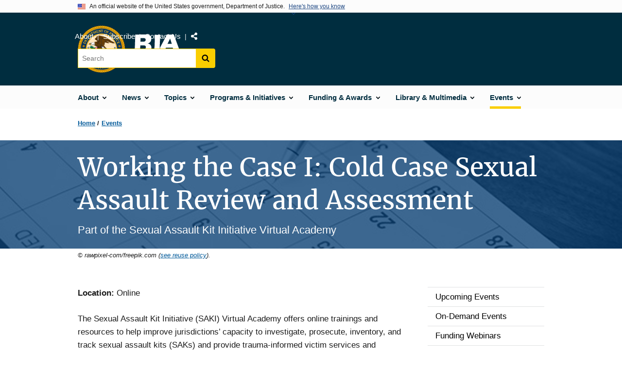

--- FILE ---
content_type: text/html; charset=UTF-8
request_url: https://bja.ojp.gov/events/working-case-i-cold-case-sexual-assault-review-and-assessment
body_size: 10788
content:
<!DOCTYPE html>
<html lang="en" dir="ltr" prefix="og: https://ogp.me/ns#">
  <head>
    <meta charset="utf-8" />
<link rel="preload" href="/themes/custom/ojp/assets/fonts/roboto/Roboto-Regular.woff2" as="font" type="font/woff2" crossorigin="" />
<link rel="preload" href="/themes/custom/ojp/assets/fonts/roboto/Roboto-Bold.woff2" as="font" type="font/woff2" crossorigin="" />
<link rel="preload" href="/themes/custom/ojp/assets/fonts/roboto/Roboto-Italic.woff2" as="font" type="font/woff2" crossorigin="" />
<link rel="preload" href="/themes/custom/ojp/assets/fonts/roboto/Roboto-BlackItalic.woff2" as="font" type="font/woff2" crossorigin="" />
<link rel="preload" href="/themes/custom/ojp/assets/fonts/merriweather/Latin-Merriweather-Regular.woff2" as="font" type="font/woff2" crossorigin="" />
<link rel="preload" href="/themes/custom/ojp/assets/fonts/merriweather/Latin-Merriweather-Bold.woff2" as="font" type="font/woff2" crossorigin="" />
<noscript><style>form.antibot * :not(.antibot-message) { display: none !important; }</style>
</noscript><meta name="description" content="This training is offered through the Sexual Assault Kit Initiative Virtual Academy." />
<link rel="canonical" href="https://bja.ojp.gov/events/working-case-i-cold-case-sexual-assault-review-and-assessment" />
<meta name="google" content="4PLVTsyCm3--uca8rMAYrsLAAEJtRBtpZWm-kh9pr0g" />
<meta property="og:site_name" content="Bureau of Justice Assistance" />
<meta property="og:url" content="https://bja.ojp.gov/events/working-case-i-cold-case-sexual-assault-review-and-assessment" />
<meta property="og:title" content="Working the Case I: Cold Case Sexual Assault Review and Assessment | Bureau of Justice Assistance" />
<meta property="og:description" content="This training is offered through the Sexual Assault Kit Initiative Virtual Academy." />
<meta property="og:image" content="https://bja.ojp.gov/sites/g/files/xyckuh186/files/images/2020-08/meta_SAKI_og.jpg" />
<meta name="twitter:card" content="summary_large_image" />
<meta name="twitter:description" content="This training is offered through the Sexual Assault Kit Initiative Virtual Academy." />
<meta name="twitter:title" content="Working the Case I: Cold Case Sexual Assault Review and Assessment | Bureau of Justice Assistance" />
<meta name="twitter:image" content="https://bja.ojp.gov/sites/g/files/xyckuh186/files/images/2020-08/meta_SAKI_tw.jpg" />
<meta name="google-site-verification" content="4PLVTsyCm3--uca8rMAYrsLAAEJtRBtpZWm-kh9pr0g" />
<meta name="Generator" content="Drupal 10 (https://www.drupal.org)" />
<meta name="MobileOptimized" content="width" />
<meta name="HandheldFriendly" content="true" />
<meta name="viewport" content="width=device-width, initial-scale=1.0" />
<link rel="icon" href="/themes/custom/ojp/assets/images/ojp/favicon.png" type="image/png" />
<link rel="alternate" hreflang="en" href="https://bja.ojp.gov/events/working-case-i-cold-case-sexual-assault-review-and-assessment" />

    <title>Working the Case I: Cold Case Sexual Assault Review and Assessment | Bureau of Justice Assistance</title>
    <link rel="stylesheet" media="all" href="/sites/g/files/xyckuh186/files/css/css_mZ1PG2GFXSJcuFh_E97tYYVUigDzjPAWnS63cUl0cSE.css?delta=0&amp;language=en&amp;theme=ojp&amp;include=[base64]" />
<link rel="stylesheet" media="all" href="/sites/g/files/xyckuh186/files/css/css_QmQbURz0mxgGjmwquW4x9c2zdmB-27IqJXos-P-oTFI.css?delta=1&amp;language=en&amp;theme=ojp&amp;include=[base64]" />
<link rel="stylesheet" media="all" href="/sites/g/files/xyckuh186/files/css/css_Ypsu4XtyBw3Upe9o6rG_HMzoTCSoXJQpAzGGkPbX90U.css?delta=2&amp;language=en&amp;theme=ojp&amp;include=[base64]" />
<link rel="stylesheet" media="print" href="/sites/g/files/xyckuh186/files/css/css_zxEGTDXeP9ngdNso24-Bomoquys4mkHkVPDlu-SLlg8.css?delta=3&amp;language=en&amp;theme=ojp&amp;include=[base64]" />
<link rel="stylesheet" media="all" href="/sites/g/files/xyckuh186/files/css/css_s4eEvlRa5dkdSacOR9TH0Fv8CCQRH8liVJRAE0GU-Pk.css?delta=4&amp;language=en&amp;theme=ojp&amp;include=[base64]" />

    
  </head>
  <body class="page-with-hero path-node page-node-type-event">
        <a href="#main-content" class="visually-hidden focusable skip-link">
      Skip to main content
    </a>
    <noscript><iframe src="https://www.googletagmanager.com/ns.html?id=GTM-T33PKX2"
                  height="0" width="0" style="display:none;visibility:hidden"></iframe></noscript>

      <div class="dialog-off-canvas-main-canvas" data-off-canvas-main-canvas>
      <section class="usa-banner" aria-label="Official government website">

    <div class="usa-accordion">
  <header class="usa-banner__header">
    <div class="usa-banner__inner">
      <div class="grid-col-auto">
        <img class="usa-banner__header-flag" src="/themes/custom/ojp/assets/images/us_flag_small.png" alt="U.S. flag">
      </div>
      <div class="grid-col-fill tablet:grid-col-auto">
        <p class="usa-banner__header-text">An official website of the United States government, Department of Justice.</p>
        <p class="usa-banner__header-action" aria-hidden="true">Here's how you know</p>
      </div>
      <button class="usa-accordion__button usa-banner__button"
              aria-expanded="false" aria-controls="gov-banner">
        <span class="usa-banner__button-text">Here's how you know</span>
      </button>
    </div>
  </header>
  <div class="usa-banner__content usa-accordion__content" id="gov-banner" hidden>
    <div class="grid-row grid-gap-lg">
      <div class="usa-banner__guidance tablet:grid-col-6">
        <img class="usa-banner__icon usa-media-block__img" src="/themes/custom/ojp/assets/images/icon-dot-gov.svg" role="img" alt="" aria-hidden="true">
        <div class="usa-media-block__body">
          <p>
            <strong>Official websites use .gov</strong>
            <br>
            A <strong>.gov</strong> website belongs to an official government organization in the United States.
          </p>
        </div>
      </div>
      <div class="usa-banner__guidance tablet:grid-col-6">
        <img class="usa-banner__icon usa-media-block__img" src="/themes/custom/ojp/assets/images/icon-https.svg" role="img" alt="" aria-hidden="true">
        <div class="usa-media-block__body">
          <p>
            <strong>Secure .gov websites use HTTPS</strong>
            <br>
            A <strong>lock</strong> (
            <span class="icon-lock"><svg xmlns="http://www.w3.org/2000/svg" width="52" height="64" viewBox="0 0 52 64" class="usa-banner__lock-image" role="img" aria-labelledby="banner-lock-title-default banner-lock-description-default" focusable="false"><title id="banner-lock-title-default">Lock</title><desc id="banner-lock-description-default">A locked padlock</desc><path fill="#000000" fill-rule="evenodd" d="M26 0c10.493 0 19 8.507 19 19v9h3a4 4 0 0 1 4 4v28a4 4 0 0 1-4 4H4a4 4 0 0 1-4-4V32a4 4 0 0 1 4-4h3v-9C7 8.507 15.507 0 26 0zm0 8c-5.979 0-10.843 4.77-10.996 10.712L15 19v9h22v-9c0-6.075-4.925-11-11-11z"/></svg></span>
            ) or <strong>https://</strong> means you’ve safely connected to the .gov website. Share sensitive information only on official, secure websites.          </p>
        </div>
      </div>
    </div>
  </div>
</div>


    
  </section>

  <header class="usa-header usa-header--extended" id="header">

    
      <div class="usa-navbar">
                <button class="usa-menu-btn usa-button">Menu</button>
                  <div class="region region-header">
    <div class="usa-logo" id="logo">
      <div class="ojp-seal">
      <a href="https://www.ojp.gov" accesskey="1" title="Office of Justice Programs" aria-label="Office of Justice Programs">
                <img src="/themes/custom/ojp/assets/images/ojp/OJP-seal.svg" alt="Office of Justice Programs seal" height="98" width="98" />
              </a>
    </div>
        <div class="ojp-office-logo">
      <a href="/" accesskey="2" title="Home" aria-label="Home">
        <img src="/sites/g/files/xyckuh186/files/2022-02/BJA_logo_all_white_2022.svg?v=1" alt="Home" />
      </a>
    </div>
  </div>

  </div>

      </div>

      <div class="usa-overlay"></div>
        <nav class="usa-nav" aria-label="site navigation">
          <div class="usa-nav__inner">

            <button class="usa-nav__close">
              <img src="/themes/custom/ojp/assets/images/close-white.svg" alt="close" />
            </button>

            
            
                                              <div class="region region-primary-menu">
    


  
  
          <ul class="usa-nav__primary usa-accordion" aria-label="primary navigation">
    
          <li class="usa-nav__primary-item" >

                  <button class="usa-accordion__button usa-nav__link" aria-expanded="false" aria-controls="extended-nav-section-1">
            <span>About</span>
          </button>
        
                    
  
          <ul id="extended-nav-section-1" class="usa-nav__submenu" hidden>

            <li class="usa-nav__submenu-item">
        <a href="/about">
          <span>About</span>
        </a>
      </li>
      
    
          <li class="usa-nav__submenu-item">

        
                  <a href="/contact-us" class="link">
            <span class="">Contact Us</span>
          </a>
        
      </li>
          <li class="usa-nav__submenu-item">

        
                  <a href="/about/staff" class="link">
            <span class="">Staff List</span>
          </a>
        
      </li>
        </ul>
  
        
      </li>
          <li class="usa-nav__primary-item" >

                  <button class="usa-accordion__button usa-nav__link" aria-expanded="false" aria-controls="extended-nav-section-2">
            <span>News</span>
          </button>
        
                    
  
          <ul id="extended-nav-section-2" class="usa-nav__submenu" hidden>

            <li class="usa-nav__submenu-item">
        <a href="/news">
          <span>News</span>
        </a>
      </li>
      
    
          <li class="usa-nav__submenu-item">

        
                  <a href="/news/announcements" class="link">
            <span class="">Announcements</span>
          </a>
        
      </li>
          <li class="usa-nav__submenu-item">

        
                  <a href="/news/blog" class="link">
            <span class="">Blog Posts</span>
          </a>
        
      </li>
          <li class="usa-nav__submenu-item">

        
                  <a href="/news/feature-stories" class="link">
            <span class="">Feature Stories</span>
          </a>
        
      </li>
          <li class="usa-nav__submenu-item">

        
                  <a href="/podcast" class="link">
            <span class="">Justice Today Podcast</span>
          </a>
        
      </li>
          <li class="usa-nav__submenu-item">

        
                  <a href="https://www.ojp.gov/news/for-media" class="link">
            <span class="">Media Inquiries</span>
          </a>
        
      </li>
          <li class="usa-nav__submenu-item">

        
                  <a href="/news/press-releases" class="link">
            <span class="">Press Releases</span>
          </a>
        
      </li>
          <li class="usa-nav__submenu-item">

        
                  <a href="/news/success-spotlight" class="link">
            <span class="">Success Spotlight</span>
          </a>
        
      </li>
        </ul>
  
        
      </li>
          <li class="usa-nav__primary-item" >

                  <button class="usa-accordion__button usa-nav__link" aria-expanded="false" aria-controls="extended-nav-section-3">
            <span>Topics</span>
          </button>
        
                    
  
          <ul id="extended-nav-section-3" class="usa-nav__submenu" hidden>

            <li class="usa-nav__submenu-item">
        <a href="/topics">
          <span>Topics</span>
        </a>
      </li>
      
    
          <li class="usa-nav__submenu-item">

        
                  <a href="/topics/corrections" class="link">
            <span class="">Corrections &amp; Reentry</span>
          </a>
        
      </li>
          <li class="usa-nav__submenu-item">

        
                  <a href="/topics/courts" class="link">
            <span class="">Courts</span>
          </a>
        
      </li>
          <li class="usa-nav__submenu-item">

        
                  <a href="/topics/drugs-substance-use" class="link">
            <span class="">Drugs &amp; Substance Use</span>
          </a>
        
      </li>
          <li class="usa-nav__submenu-item">

        
                  <a href="/topics/forensic-sciences" class="link">
            <span class="">Forensic Sciences</span>
          </a>
        
      </li>
          <li class="usa-nav__submenu-item">

        
                  <a href="/topics/hate-crime" class="link">
            <span class="">Hate Crime</span>
          </a>
        
      </li>
          <li class="usa-nav__submenu-item">

        
                  <a href="/topics/law-enforcement" class="link">
            <span class="">Law Enforcement</span>
          </a>
        
      </li>
          <li class="usa-nav__submenu-item">

        
                  <a href="/topics/mental-health" class="link">
            <span class="">Mental Health</span>
          </a>
        
      </li>
          <li class="usa-nav__submenu-item">

        
                  <a href="/topics/tribal-justice" class="link">
            <span class="">Tribal Justice</span>
          </a>
        
      </li>
          <li class="usa-nav__submenu-item">

        
                  <a href="/topics/violent-crime" class="link">
            <span class="">Violent Crime</span>
          </a>
        
      </li>
        </ul>
  
        
      </li>
          <li class="usa-nav__primary-item" >

                  <button class="usa-accordion__button usa-nav__link" aria-expanded="false" aria-controls="extended-nav-section-4">
            <span>Programs &amp; Initiatives</span>
          </button>
        
                    
  
          <ul id="extended-nav-section-4" class="usa-nav__submenu" hidden>

            <li class="usa-nav__submenu-item">
        <a href="/programs-initiatives">
          <span>Programs &amp; Initiatives</span>
        </a>
      </li>
      
    
          <li class="usa-nav__submenu-item">

        
                  <a href="/program/list" class="link">
            <span class="">List of Programs</span>
          </a>
        
      </li>
          <li class="usa-nav__submenu-item">

        
                  <a href="/program/recognizing-bravery-sacrifice" class="link">
            <span class="">Recognizing Bravery &amp; Sacrifice</span>
          </a>
        
      </li>
          <li class="usa-nav__submenu-item">

        
                  <a href="/toolkits" class="link">
            <span class="">Toolkits</span>
          </a>
        
      </li>
          <li class="usa-nav__submenu-item">

        
                  <a href="/training-technical-assistance" class="link">
            <span class="">Training &amp; Technical Assistance</span>
          </a>
        
      </li>
          <li class="usa-nav__submenu-item">

        
                  <a href="/program/it" class="link">
            <span class="">Justice Information Sharing</span>
          </a>
        
      </li>
          <li class="usa-nav__submenu-item">

        
                  <a href="/program/psob" class="link">
            <span class="">Public Safety Officers&#039; Benefits Program</span>
          </a>
        
      </li>
        </ul>
  
        
      </li>
          <li class="usa-nav__primary-item" >

                  <button class="usa-accordion__button usa-nav__link" aria-expanded="false" aria-controls="extended-nav-section-5">
            <span>Funding &amp; Awards</span>
          </button>
        
                    
  
          <ul id="extended-nav-section-5" class="usa-nav__submenu" hidden>

            <li class="usa-nav__submenu-item">
        <a href="/funding">
          <span>Funding &amp; Awards</span>
        </a>
      </li>
      
    
          <li class="usa-nav__submenu-item">

        
                  <a href="/funding/current" class="link">
            <span class="">Available Funding</span>
          </a>
        
      </li>
          <li class="usa-nav__submenu-item">

        
                  <a href="/funding/expired" class="link">
            <span class="">Past Funding</span>
          </a>
        
      </li>
          <li class="usa-nav__submenu-item">

        
                  <a href="/funding/peer-review" class="link">
            <span class="">Peer Review</span>
          </a>
        
      </li>
          <li class="usa-nav__submenu-item">

        
                  <a href="/funding/performance-measures/overview" class="link">
            <span class="">Performance Measures</span>
          </a>
        
      </li>
          <li class="usa-nav__submenu-item">

        
                  <a href="/funding/nepa-guidance" class="link">
            <span class="">NEPA Guidance</span>
          </a>
        
      </li>
          <li class="usa-nav__submenu-item">

        
                  <a href="/funding/real-property" class="link">
            <span class="">Real Property Reporting</span>
          </a>
        
      </li>
          <li class="usa-nav__submenu-item">

        
                  <a href="/funding/uas" class="link">
            <span class="">Unmanned Aircraft Systems</span>
          </a>
        
      </li>
        </ul>
  
        
      </li>
          <li class="usa-nav__primary-item" >

                  <button class="usa-accordion__button usa-nav__link" aria-expanded="false" aria-controls="extended-nav-section-6">
            <span>Library &amp; Multimedia</span>
          </button>
        
                    
  
          <ul id="extended-nav-section-6" class="usa-nav__submenu" hidden>

            <li class="usa-nav__submenu-item">
        <a href="/library">
          <span>Library &amp; Multimedia</span>
        </a>
      </li>
      
    
          <li class="usa-nav__submenu-item">

        
                  <a href="/library/publications/list" class="link">
            <span class="">Publications</span>
          </a>
        
      </li>
          <li class="usa-nav__submenu-item">

        
                  <a href="/library/multimedia/list" class="link">
            <span class="">Multimedia</span>
          </a>
        
      </li>
          <li class="usa-nav__submenu-item">

        
                  <a href="/library/communications-guidance" class="link">
            <span class="">Communications Guidance</span>
          </a>
        
      </li>
        </ul>
  
        
      </li>
          <li class="usa-nav__primary-item" >

                  <button class="usa-accordion__button usa-nav__link usa-current" aria-expanded="false" aria-controls="extended-nav-section-7">
            <span>Events</span>
          </button>
        
                    
  
          <ul id="extended-nav-section-7" class="usa-nav__submenu" hidden>

            <li class="usa-nav__submenu-item">
        <a href="/events">
          <span>Events</span>
        </a>
      </li>
      
    
          <li class="usa-nav__submenu-item">

        
                  <a href="/events/upcoming" class="link">
            <span class="">Upcoming Events</span>
          </a>
        
      </li>
          <li class="usa-nav__submenu-item">

        
                  <a href="/events/on-demand" class="link">
            <span class="">On-Demand Events</span>
          </a>
        
      </li>
          <li class="usa-nav__submenu-item">

        
                  <a href="/events/funding-webinars" class="link">
            <span class="">Funding Webinars</span>
          </a>
        
      </li>
        </ul>
  
        
      </li>
        </ul>
  



  </div>

                            
                              <div class="default">
                    <div class="region region-secondary-menu">
    <div class="usa-nav__secondary">
      <ul class="usa-nav__secondary-links">

          <li class="usa-nav__secondary-item">
        <a href="/about">
          About
        </a>
      </li>
          <li class="usa-nav__secondary-item">
        <a href="/subscribe">
          Subscribe
        </a>
      </li>
          <li class="usa-nav__secondary-item">
        <a href="/contact-us">
          Contact Us
        </a>
      </li>
                  <li class="usa-nav__secondary-item">
        <div class="doj-sharing">
  <button id="doj-sharing-toggle" class="doj-sharing__toggle" tabindex="0" title="Choose a social sharing platform" aria-haspopup="true" aria-controls="doj-sharing-links" aria-expanded="false">Share</button>
<ul id="doj-sharing-links" class="doj-sharing__list" tabindex="0" aria-label="Choose a social sharing platform"><li><a href="https://www.facebook.com/sharer/sharer.php?u=https%3A//bja.ojp.gov/events/working-case-i-cold-case-sexual-assault-review-and-assessment" title="Share on Facebook" data-event-label="Share on Facebook" target="_blank">Facebook</a></li><li><a href="https://twitter.com/intent/tweet?url=https%3A//bja.ojp.gov/events/working-case-i-cold-case-sexual-assault-review-and-assessment&amp;text=Working%20the%20Case%20I%3A%20Cold%20Case%20Sexual%20Assault%20Review%20and%20Assessment" title="Share on X" data-event-label="Share on X" target="_blank">X</a></li><li><a href="https://www.linkedin.com/shareArticle?mini=true&amp;url=https%3A//bja.ojp.gov/events/working-case-i-cold-case-sexual-assault-review-and-assessment&amp;title=Working%20the%20Case%20I%3A%20Cold%20Case%20Sexual%20Assault%20Review%20and%20Assessment" title="Share on LinkedIn" data-event-label="Share on LinkedIn" target="_blank">LinkedIn</a></li><li><a href="https://reddit.com/submit?url=https%3A//bja.ojp.gov/events/working-case-i-cold-case-sexual-assault-review-and-assessment&amp;title=Working%20the%20Case%20I%3A%20Cold%20Case%20Sexual%20Assault%20Review%20and%20Assessment" title="Share on Reddit" data-event-label="Share on Reddit" target="_blank">Reddit</a></li><li><a href="https://pinterest.com/pin/create/button?url=https%3A//bja.ojp.gov/events/working-case-i-cold-case-sexual-assault-review-and-assessment&amp;media=https%3A//bja.ojp.gov/sites/g/files/xyckuh186/files/images/2020-08/meta_SAKI_og.jpg&amp;description=Working%20the%20Case%20I%3A%20Cold%20Case%20Sexual%20Assault%20Review%20and%20Assessment" title="Share on Pinterest" data-event-label="Share on Pinterest" target="_blank">Pinterest</a></li><li><a href="/cdn-cgi/l/email-protection#[base64]" title="Share on Email" data-event-label="Share on Email">Email</a></li></ul>
</div>
      </li>
        </ul>
  
</div>

<div id="block-ojp-searchblock" data-block-plugin-id="ojp_search_block" class="block block-ojp-search block-ojp-search-block">
  
    
      
<div class="usa-search usa-search--small">
  <div role="search">
    
<div data-gname="ojp-search" data-queryParameterName="keys" class="gcse-searchbox-only" data-resultsUrl="/search/results">
  
</div>

  </div>
</div>
  </div>

  </div>

                </div>
              
            
          </div>
        </nav>

      
  </header>

  <div class="grid-container">
    <div class="grid-col-fill">
        <div class="region region-breadcrumb">
    <div id="block-ojp-breadcrumbs" data-block-plugin-id="system_breadcrumb_block" class="block block-system block-system-breadcrumb-block">
  
    
       <nav id="system-breadcrumb" aria-label="breadcrumb">
        <ol class="add-list-reset uswds-breadcrumbs uswds-horizontal-list">
                            <li>
                                            <a href="/">Home</a>
                                    </li>
                            <li>
                                            <a href="/events">Events</a>
                                    </li>
                    </ol>
    </nav>

  </div>

  </div>

    </div>
  </div>

  <section class="clearfix" aria-label="hero">
      <div class="region region-hero">
    <div class="hero hero--background_short hero--primary">
  <div class="hero-container">
        <div class="hero__background_short-container  clearfix">
            <div class="hero__text-container ">
                
        <h1 class="hero__title">Working the Case I: Cold Case Sexual Assault Review and Assessment</h1>
        

                          <div class="hero__subtitle">Part of the Sexual Assault Kit Initiative Virtual Academy</div>
        
                                          </div>

                </div>
  </div>

        <div class="hero__background-image" style="background: url(/sites/g/files/xyckuh186/files/styles/hero_background/public/images/2021-12/hero_calendar.png?itok=9mEPPRQ3)  no-repeat center center; background-size: cover;">
      <div class="hero__background-image__overlay "></div>
    </div>
  </div>

  <div class="hero__image-credit grid-container">© rawpixel-com/freepik.com (<a href="/reuse-policy">see reuse policy</a>).</div>

  </div>

  </section>

<div class="usa-section uswds-middle-section " aria-label="primary content">
  <div class="grid-container ">
    <div class="grid-col-fill">
        <div class="region region-highlighted">
    <div data-drupal-messages-fallback class="hidden"></div>

  </div>


      
    </div>
  </div>

  
  
  <main class="uswds-main-content-wrapper grid-container ">
    <a id="main-content" tabindex="-1"></a>
    <div class = "grid-row grid-gap-2">

      <div class="region-content tablet:grid-col-12">
          <div class="region region-content">
    <div id="block-ojp-content" data-block-plugin-id="system_main_block" class="block block-system block-system-main-block">
  
    
      

<article>

  
    

  
  <div>

    
      
  <div class="layout layout--twocol-section layout--twocol-section--75-25 layout--node-event">
                    <div  class="layout__region layout__region--first">
        <div data-block-plugin-id="extra_field_block:node:event:field_content_archival_notice" class="block--field-content-archival-notice block block-layout-builder block-extra-field-blocknodeeventfield-content-archival-notice">
  
    
      
  </div>
<div data-block-plugin-id="field_block:node:event:field_event_location" class="block--field-event-location block block-layout-builder block-field-blocknodeeventfield-event-location">
  
    
      
  <div class="field field--name-field-event-location field--type-string field--label-inline clearfix">
    <div class="field__label">Location</div>
              <div class="field__item">Online</div>
          </div>

  </div>
<div data-block-plugin-id="field_block:node:event:field_address" class="block--field-address block block-layout-builder block-field-blocknodeeventfield-address">
  
    
      

  </div>
<div data-block-plugin-id="extra_field_block:node:event:save_to_calendar" class="block--save-to-calendar block block-layout-builder block-extra-field-blocknodeeventsave-to-calendar">
  
    
      
  </div>
<div data-block-plugin-id="field_block:node:event:body" class="block--body block block-layout-builder block-field-blocknodeeventbody">
  
    
      
            <div class="use-float-friendly-lists clearfix text-formatted field field--name-body field--type-text-with-summary field--label-hidden field__item"><p>The Sexual Assault Kit Initiative (SAKI) Virtual Academy offers online trainings and resources to help improve jurisdictions’ capacity to investigate, prosecute, inventory, and track sexual assault kits (SAKs) and provide trauma-informed victim services and advocacy.</p>

<p>During this training, discover SAKI’s promising practices for investigating cold case sexual assaults. This curriculum presents five modules that review how&nbsp;to&nbsp;establish your new case file; apply a victim-centered, trauma-informed approach to case review; engage a multidisciplinary team in case assessment; and remain aware of and avoid inherent biases. The curriculum also covers some basic steps and questions for developing an investigation checklist or plan for your&nbsp;cold case.</p></div>
      
  </div>
<div data-block-plugin-id="field_block:node:event:field_event_url" class="block--field-event-url block block-layout-builder block-field-blocknodeeventfield-event-url">
  
    
      
            <div class="field field--name-field-event-url field--type-link field--label-hidden field__item"><a href="https://academy.sakitta.org/">Learn More</a></div>
      
  </div>
  
  
          <div data-block-plugin-id="ojp_course_details" class="block block-ojp-event block-ojp-course-details event-course-details-accordian usa-accordion" aria-label="accordion-group">
      
      
    
              
      
<h2 class="usa-accordion__heading">
  <button class="usa-accordion__button"
    aria-expanded="true"
    aria-controls="-0"
    type="button">
  Details
  </button>
</h2>
<div id="-0" class="usa-accordion__content ui-widget-content" hidden>
  
  <div class="field field--name-field-series field--type-string field--label-inline">
    <div class="field__label">Series</div>
                  <div class="field__item"><a href="/events/on-demand?series_filter=Sexual Assault Kit Initiative Virtual Academy">Sexual Assault Kit Initiative Virtual Academy</a></div>
            </div>

  <div class="field field--name-field-event-type field--type-list-string field--label-inline clearfix">
    <div class="field__label">Event Type</div>
              <div class="field__item">Web</div>
          </div>
    <div class="field field--name-field-event-options field--type-list-string field--label-inline inline-separated-field-items">
    <div class="field__label">Event Option(s)</div>
          <div class="list_items with-inline-label">
                      <span class="field__item">Online<span class="separator ">, </span></span>
                        <span class="field__item">On demand</span>
                    </div>
      </div>

<div class="field field--extra-field field--combined-sponsors field--label-inline inline-separated-field-items clearfix">
  <div class="field__label">Sponsor(s) / Host(s)</div>

<div class="list_items">
  <span class="field__item">Bureau of Justice Assistance (BJA), U.S. Department of Justice</span><span class="separator">; </span><span class="field__item">Sexual Assault Kit Initiative (SAKI) Training and Technical Assistance Program</span>
</div>

</div>
    <div class="field field--name-field-host field--type-string field--label-inline inline-separated-field-items">
    <div class="field__label">Contact</div>
          <div class="list_items with-inline-label">
                      <span class="field__item">Enroll online</span>
                    </div>
      </div>

  <div class="field field--name-field-email field--type-email field--label-inline clearfix">
    <div class="field__label">Email</div>
              <div class="field__item"><a href="/cdn-cgi/l/email-protection#0576646e6c7171644577716c2b6a7762"><span class="__cf_email__" data-cfemail="c6b5a7adafb2b2a786b4b2afe8a9b4a1">[email&#160;protected]</span></a></div>
          </div>

  <div class="field field--name-field-phone-number field--type-telephone field--label-inline clearfix">
    <div class="field__label">Phone number</div>
              <div class="field__item"><a href="tel:800-957-6436">800-957-6436</a></div>
          </div>

</div>

          </div>
    
  
<div data-block-plugin-id="field_block:node:event:field_tags" class="block--field-tags block block-layout-builder block-field-blocknodeeventfield-tags">
  
      <h2>Read more about</h2>
    
            <a class="ojp-tag" href="/taxonomy/term/law-enforcement-0" aria-label="Tags: Law enforcement">Law enforcement</a>
        <a class="ojp-tag" href="/taxonomy/term/forensic-sciences-0" aria-label="Tags: Forensic sciences">Forensic sciences</a>
        <a class="ojp-tag" href="/taxonomy/term/sexual-assault-kit-initiative-saki" aria-label="Tags: Sexual Assault Kit Initiative (SAKI)">Sexual Assault Kit Initiative (SAKI)</a>
        <a class="ojp-tag" href="/taxonomy/term/rape-evidence-kits" aria-label="Tags: Rape evidence kits">Rape evidence kits</a>
        <a class="ojp-tag" href="/taxonomy/term/rape-investigation-training" aria-label="Tags: Rape investigation training">Rape investigation training</a>
        <a class="ojp-tag" href="/taxonomy/term/rape-investigations" aria-label="Tags: Rape investigations">Rape investigations</a>
        <a class="ojp-tag" href="/taxonomy/term/sex-offense-investigations" aria-label="Tags: Sex offense investigations">Sex offense investigations</a>
        <a class="ojp-tag" href="/taxonomy/term/rape-and-sexual-assault" aria-label="Tags: Rape and sexual assault">Rape and sexual assault</a>
        <a class="ojp-tag" href="/taxonomy/term/sexual-assault" aria-label="Tags: Sexual assault">Sexual assault</a>
  
  </div>
  
<div data-block-plugin-id="modification_notes" class="block block-ojp-core block-modification-notes modification-notes">
  <div class="modification-notes__divider"></div>
  
  
    <div class="modification-notes__note_date modification-notes__note_created">Date Created: December 6, 2022</div>
</div>

      </div>
    
          <div  class="layout__region layout__region--second">
        <nav aria-labelledby="-menu" data-block-plugin-id="menu_block:main" class="block block-menu navigation menu--main">
            
  <h2 class="visually-hidden" id="-menu">Side navigation</h2>
  

        

  
  
              <ul class="usa-sidenav">
    
    
      
            
            
            
      <li class="usa-sidenav__item usa-sidenav__item--level-0">
        
        <a href="/events/upcoming">
          <span>Upcoming Events</span>
        </a>

                
      </li>
    
      
            
            
            
      <li class="usa-sidenav__item usa-sidenav__item--level-0">
        
        <a href="/events/on-demand">
          <span>On-Demand Events</span>
        </a>

                
      </li>
    
      
            
            
            
      <li class="usa-sidenav__item usa-sidenav__item--level-0">
        
        <a href="/events/funding-webinars">
          <span>Funding Webinars</span>
        </a>

                
      </li>
        </ul>
  


  </nav>

      </div>
      
      </div>


  </div>

</article>

  </div>

  </div>

      </div>

      

      
    </div>
  </main>
</div>

<footer class="usa-footer usa-footer--big">
  <div class="grid-container usa-footer-return-to-top">
    <a id="return-to-top" class="hide" href="#">Top</a>
  </div>

      <div class="usa-footer__primary-section">
      <div class="grid-container footer__wrapper">
        <div class="usa-footer-primary__top padding-bottom-5">
                      <h3 class="usa-footer__agency-heading tablet:display-inline-block">Bureau of Justice Assistance</h3>
                  </div>

        
        
                        <nav class="usa-footer-nav mobile-lg:grid-col-12" aria-label="footer navigation">

                        <div class="region region-footer-menu">
    

    
                <div class="grid-row grid-gap">
        
                  
    
                  <div class="mobile-lg:grid-col-6 desktop:grid-col-3">
        <section aria-labelledby="section-about" class="usa-footer__primary-content usa-footer__primary-content--collapsible display-block">
          <h4 id="section-about" class="usa-footer__primary-link">About</h4>
                    <ul class="add-list-reset usa-list--unstyled">
                
        
                  
    
                  <li class="usa-footer__secondary-link">
        <a href="/about">About BJA</a>
      </li>
      
    
                  <li class="usa-footer__secondary-link">
        <a href="/contact-us">Contact</a>
      </li>
      
    
                  <li class="usa-footer__secondary-link">
        <a href="/about/staff">Staff Listing</a>
      </li>
      
    
                  <li class="usa-footer__secondary-link">
        <a href="/subscribe">Subscribe</a>
      </li>
      
    
        
  
          </ul>
                  </section>
      </div>
      
    
                  <div class="mobile-lg:grid-col-6 desktop:grid-col-3">
        <section aria-labelledby="section-funding-awards" class="usa-footer__primary-content usa-footer__primary-content--collapsible display-block">
          <h4 id="section-funding-awards" class="usa-footer__primary-link">Funding &amp; Awards</h4>
                    <ul class="add-list-reset usa-list--unstyled">
                
        
                  
    
                  <li class="usa-footer__secondary-link">
        <a href="/funding/current">Available Funding</a>
      </li>
      
    
                  <li class="usa-footer__secondary-link">
        <a href="/funding/expired">Past Funding</a>
      </li>
      
    
                  <li class="usa-footer__secondary-link">
        <a href="/funding/performance-measures/overview">Performance Measures</a>
      </li>
      
    
        
  
          </ul>
                  </section>
      </div>
      
    
                  <div class="mobile-lg:grid-col-6 desktop:grid-col-3">
        <section aria-labelledby="section-programs-initiatives" class="usa-footer__primary-content usa-footer__primary-content--collapsible display-block">
          <h4 id="section-programs-initiatives" class="usa-footer__primary-link">Programs &amp; Initiatives</h4>
                    <ul class="add-list-reset usa-list--unstyled">
                
        
                  
    
                  <li class="usa-footer__secondary-link">
        <a href="/program/list">BJA Programs</a>
      </li>
      
    
                  <li class="usa-footer__secondary-link">
        <a href="/program/recognizing-bravery-sacrifice">Recognizing Bravery &amp; Sacrifice</a>
      </li>
      
    
                  <li class="usa-footer__secondary-link">
        <a href="/toolkits">Toolkits</a>
      </li>
      
    
                  <li class="usa-footer__secondary-link">
        <a href="/training-technical-assistance">Training &amp; Technical Assistance</a>
      </li>
      
    
        
  
          </ul>
                  </section>
      </div>
      
    
                  <div class="mobile-lg:grid-col-6 desktop:grid-col-3">
        <section aria-labelledby="section-events-resources" class="usa-footer__primary-content usa-footer__primary-content--collapsible display-block">
          <h4 id="section-events-resources" class="usa-footer__primary-link">Events &amp; Resources</h4>
                    <ul class="add-list-reset usa-list--unstyled">
                
        
                  
    
                  <li class="usa-footer__secondary-link">
        <a href="/news/announcements">Announcements</a>
      </li>
      
    
                  <li class="usa-footer__secondary-link">
        <a href="/events/funding-webinars">Funding Webinars</a>
      </li>
      
    
                  <li class="usa-footer__secondary-link">
        <a href="/library">Publications &amp; Multimedia</a>
      </li>
      
    
                  <li class="usa-footer__secondary-link">
        <a href="/topics">Topics</a>
      </li>
      
    
                  <li class="usa-footer__secondary-link">
        <a href="https://www.ojp.gov/program/civil-rights-office/filing-civil-rights-complaint">File a Civil Rights Complaint</a>
      </li>
      
    
        
  
          </ul>
                  </section>
      </div>
      
    
                </div>
        
  



  </div>

          
        </nav>

        <div class="footer__social">
                      <a class="usa-link-facebook margin-right-2" href="https://www.facebook.com/DOJBJA">
              <span class="usa-sr-only">Facebook</span><span class="f">&nbsp;</span>
            </a>
          
                      <a class="usa-link-twitter margin-right-2" href="https://twitter.com/DOJBJA">
              <span class="usa-sr-only">X</span><span class="t">&nbsp;</span>
            </a>
          
                      <a class="usa-link-youtube" href="https://www.youtube.com/dojbja">
              <span class="usa-sr-only">YouTube</span>
              <span class="yt"> </span>
            </a>
          
                  </div>

      </div>
    </div>
  

      <div class="usa-footer__secondary-section">

              <div class="grid-container">
          <div class="grid-row usa-footer__logos-container ">
                                              <div class="usa-footer-logo usa-width-one-half  desktop:grid-col-6 desktop:border-right border-base-dark">

                            <a href="https://www.ojp.gov">
                                                <img class="" src="/themes/custom/ojp/../ojp/assets/images/ojp/ojp-full.svg" alt="U.S. Department of Justice, Office of Justice Programs Logo">
                                            </a>
                          </div>
          
                                            <div class="desktop:grid-col-6">
              <div class="usa-footer__partner-logos 1">
                <div class="grid-row">
                  <div class="grid-col-4 flex-align-center usa-footer__partner-logo margin-bottom-3">
                    <a href="https://bja.ojp.gov" aria-label="Bureau of Justice Administration">
                      <img src="/themes/custom/ojp/assets/images/ojp/bja.svg" alt="Bureau of Justice Administration Logo" />
                    </a>
                  </div>
                  <div class="grid-col-4 flex-align-center usa-footer__partner-logo margin-bottom-3">
                    <a href="https://bjs.ojp.gov" aria-label="Bureau of Justice Statistics">
                      <img src="/themes/custom/ojp/assets/images/ojp/bjs.svg" alt="Bureau of Justice Statistics Logo" />
                    </a>
                  </div>
                  <div class="grid-col-4 flex-align-center usa-footer__partner-logo margin-bottom-3">
                    <a href=" https://nij.ojp.gov" aria-label="National Institute of Justice">
                      <img src="/themes/custom/ojp/assets/images/ojp/nij.svg" alt="National Institute of Justice Logo" />
                    </a>
                  </div>
                  <div class="grid-col-4 flex-align-center usa-footer__partner-logo">
                    <a href="https://ojjdp.ojp.gov" aria-label="Office of Juvenile Justice and Delinquency Prevention">
                      <img src="/themes/custom/ojp/assets/images/ojp/ojjdp.svg" alt="Office of Juvenile Justice and Delinquency Prevention Logo" />
                    </a>
                  </div>
                  <div class="grid-col-4 flex-align-center usa-footer__partner-logo">
                    <a href="https://ovc.ojp.gov" aria-label="Office for Victims of Crime">
                      <img src="/themes/custom/ojp/assets/images/ojp/ovc.svg" alt="Office for Victims of Crime Logo" />
                    </a>
                  </div>
                  <div class="grid-col-4 flex-align-center usa-footer__partner-logo">
                    <a href="https://smart.ojp.gov" aria-label="Office of Sex Offender Sentencing, Monitoring, Apprehending, Registering, and Tracking">
                      <img src="/themes/custom/ojp/assets/images/ojp/smart.svg" alt="Office of Sex Offender Sentencing, Monitoring, Apprehending, Registering, and Tracking Logo" />
                    </a>
                  </div>
                </div>
              </div>
            </div>

                    </div>

                      <div class="usa-footer-contact-links usa-width-one-half">

              <address>

                                  <p class="usa-footer-contact-heading">999 N. Capitol St., NE, Washington, DC  20531</p>
                
                
                
              </address>
            </div>
          
        </div>
      
              <div class="wide-nav">
          <nav aria-labelledby="block-bja-secondaryfooterlinkmenu-menu" id="block-bja-secondaryfooterlinkmenu" class="navigation menu--secondary-footer-link-menu">
            <h2 class="visually-hidden" id="block-bja-secondaryfooterlinkmenu-menu">Secondary Footer link menu</h2>
            <ul class="menu">
              <li class="menu-item">
                <a href="https://www.justice.gov/accessibility/accessibility-statement">Accessibility</a>
              </li>
              <li class="menu-item">
                <a href="https://www.justice.gov/open/plain-writing-act">Plain Language</a>
              </li>
              <li class="menu-item">
                <a href="https://www.justice.gov/doj/privacy-policy">Privacy Policy</a>
              </li>
              <li class="menu-item">
                <a href="https://www.justice.gov/legalpolicies">Legal Policies and Disclaimer</a>
              </li>
              <li class="menu-item">
                <a href="https://www.justice.gov/jmd/eeo-program-status-report">No FEAR Act</a>
              </li>
              <li class="menu-item">
                <a href="https://www.ojp.gov/program/freedom-information-act/foia-overview">Freedom of Information Act</a>
              </li>
              <li class="menu-item">
                <a href="https://www.usa.gov/">USA.gov</a>
              </li>
              <li class="menu-item">
                <a href="https://www.justice.gov/">Justice.gov</a>
              </li>
            </ul>
          </nav>
        </div>
                </div>
  
</footer>

  </div>

    
    <script data-cfasync="false" src="/cdn-cgi/scripts/5c5dd728/cloudflare-static/email-decode.min.js"></script><script type="application/json" data-drupal-selector="drupal-settings-json">{"path":{"baseUrl":"\/","pathPrefix":"","currentPath":"node\/300016","currentPathIsAdmin":false,"isFront":false,"currentLanguage":"en"},"pluralDelimiter":"\u0003","suppressDeprecationErrors":true,"gtag":{"tagId":"","otherIds":[],"events":[],"additionalConfigInfo":[]},"ajaxPageState":{"libraries":"[base64]","theme":"ojp","theme_token":null},"ajaxTrustedUrl":[],"gtm":{"tagId":null,"settings":{"GTM-T33PKX2":{"data_layer":"dataLayer","include_environment":false}},"tagIds":["GTM-T33PKX2"]},"anchorjs":{"selector":".block--body.block-layout-builder h2:not(.usa-accordion__heading), .block--body.block-layout-builder h3, .block--body.block-layout-builder h4, .block--body.block-layout-builder h5, .block-inline-blocktext.block-layout-builder h3, .block-inline-blocktext.block-layout-builder h4, .block-inline-blocktext.block-layout-builder h5, .block-ojp-taxonomy h3, .block-ojp-core h3, .block--field-faq-sections h3, .block-crimesolutions-content-block h3, .block-ojp-core h3, .view-program-practices-listing-alpha h2, .page-node-type-microsite-subpage .block-page-title-block h1, .block-views-blockvideos-multimedia-block h2, .block-inline-blocktext.block-layout-builder h2:not(.usa-accordion__heading), .block-crimesolutions-content-block h3"},"bu":{"_core":{"default_config_hash":"hHRgRa8uaUJPBEvzD2uaerY4Z9xdbV4glRDRNp8euEE"},"notify_ie":12,"notify_firefox":56,"notify_opera":49,"notify_safari":10,"notify_chrome":62,"insecure":false,"unsupported":false,"mobile":false,"visibility_type":"hide","visibility_pages":"admin\/*","source":"\/\/browser-update.org\/update.min.js","show_source":"","position":"top","text_override":"{brow_name} is no longer supported. Some features of this site may not display correctly.","reminder":null,"reminder_closed":null,"new_window":false,"url":"","no_close":false,"test_mode":false},"ojp_search":{"search_no_query_text":"Your search yielded no results."},"ajax":[],"user":{"uid":0,"permissionsHash":"cdc66c880ef187322b7c4145b9f1a209853a3219f01d049df340385dfa062dd5"}}</script>
<script src="/sites/g/files/xyckuh186/files/js/js_J1zd2N7H0l9iClJCTKNPNxO6r8TF7PcXfbRreIpMiqg.js?scope=footer&amp;delta=0&amp;language=en&amp;theme=ojp&amp;include=[base64]"></script>
<script src="/libraries/anchor-js/anchor.min.js?v=4.3.0" defer></script>
<script src="/libraries/clipboard/dist/clipboard.min.js?v=2.0.6" defer></script>
<script src="/modules/custom/anchorjs/js/anchorjs.custom.js?v=0.1.0" defer></script>
<script src="/sites/g/files/xyckuh186/files/js/js_MDrcoE0NRDnHvssqeZzn0X1om5TXtbE2p5z6LENvcvk.js?scope=footer&amp;delta=4&amp;language=en&amp;theme=ojp&amp;include=[base64]"></script>
<script src="/modules/custom/ckeditor5_embedded_content/js/aftermarket/uswds_accordion.js?t8vnjk"></script>
<script src="/sites/g/files/xyckuh186/files/js/js_bCYTci8oNamnhWSzfFRR_Wd5PA67fMu9rbDDMQADrHo.js?scope=footer&amp;delta=6&amp;language=en&amp;theme=ojp&amp;include=[base64]"></script>
<script src="/extlink/settings.js"></script>
<script src="/sites/g/files/xyckuh186/files/js/js_xgZrggXlFB2BQrKodH0YO_xPH5y-fKsiDP8eBRbW2wE.js?scope=footer&amp;delta=8&amp;language=en&amp;theme=ojp&amp;include=[base64]"></script>
<script src="/modules/contrib/google_tag/js/gtag.js?t8vnjk"></script>
<script src="/sites/g/files/xyckuh186/files/js/js_8XLuCRwwCmpxJT5hnUFiT561pVUhkdFFzmRmiYdznBg.js?scope=footer&amp;delta=10&amp;language=en&amp;theme=ojp&amp;include=[base64]"></script>
<script src="/modules/contrib/google_tag/js/gtm.js?t8vnjk"></script>
<script src="/sites/g/files/xyckuh186/files/js/js_l2O0vZSKdJa4uE8lXrJFsjaAx-3dtuQtt7Yd_ZdnZSY.js?scope=footer&amp;delta=12&amp;language=en&amp;theme=ojp&amp;include=[base64]"></script>
<script src="/libraries/datatables.net/js/jquery.dataTables.js?v=1.x" defer></script>
<script src="/libraries/datatables.net-responsive/js/dataTables.responsive.min.js?v=1.x" defer></script>
<script src="/modules/custom/ojp_datatables/js/ojp_datatables.js?v=1.x" defer></script>
<script src="/sites/g/files/xyckuh186/files/js/js_1W-JAu5e2WZX9HIK37AqC17MEUaYG2zwE-DsGXo5JXY.js?scope=footer&amp;delta=16&amp;language=en&amp;theme=ojp&amp;include=[base64]"></script>
<script src="https://cse.google.com/cse.js?cx=015849196504226064512:zzzhcfq9wdt"></script>
<script src="/sites/g/files/xyckuh186/files/js/js_tl_esOR9TjjEezXozM_8APY5hpsuhqPwKIegR5RQDmk.js?scope=footer&amp;delta=18&amp;language=en&amp;theme=ojp&amp;include=[base64]"></script>

  </body>
</html>
